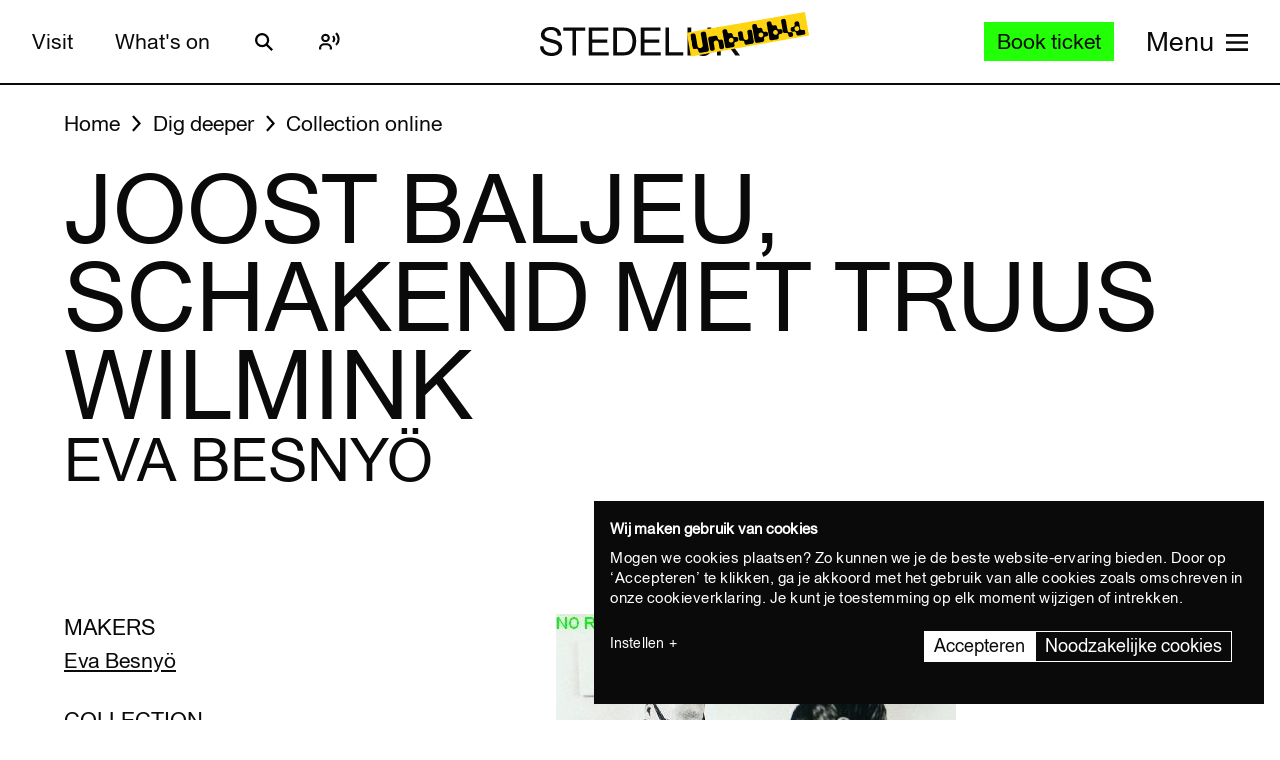

--- FILE ---
content_type: text/javascript
request_url: https://widget.enviso.io/build-ts/modern/components/common/enviso-tickets/enviso-timeslot-element.js
body_size: 1762
content:
import{x as t}from"../../../lit-element-5a533547.js";import{_ as e,b as i}from"../../../enviso-base-resolver-570a8de9.js";import{E as s,o}from"../../../enviso-base-element-f6ef1004.js";import{e as r}from"../../../query-assigned-elements-7a69526e.js";import{n}from"../../../property-b5f76130.js";import"../../../es.iterator.every-b874bb5d.js";import{o as a}from"../../../class-map-66f9a99a.js";import"../enviso-icon-element.js";let c,l,p,d,u,h,g=t=>t,m=class extends s{constructor(){super(),this.hideTimeslotEnd=!1,this.indicateLastTickets=!1,this.lastTicketsPercentage=25,this.selected=!1,this.showPricesOriginalPrices=!1,this.usingPointer=!1,this.addEventListener("click",(t=>{if(!this.isSufficientTickets)return t.preventDefault(),t.stopPropagation(),t.stopImmediatePropagation(),!1}))}render(){return super.applyStyle(t(c||(c=g`<style>:host{display:inline-block;min-width:8em;overflow:hidden}:host([tickets-left]){min-width:11em}:host([tickets-left][is-group-tickets]){min-width:13.75em}.hidden{display:block;position:absolute;border:0;clip:rect(0 0 0 0);width:1px;height:1px;overflow:hidden;padding:0;margin:-1px;white-space:nowrap}.enviso-timeslot-button{z-index:1;position:relative;background:#fdfdfd;height:100%;width:100%;border:1px solid #ccc;border-radius:3px;padding:.6em;cursor:pointer}.enviso-insufficient-tickets,.enviso-sold-out{cursor:not-allowed}.enviso-sold-out{background-color:#eee}.enviso-timeslot-button::-moz-focus-inner{border:0}.enviso-timeslot-button[tabindex='0']:not(.using-pointer):focus{box-shadow:inset 0 0 0 4px var(--enviso-secondary-color,#27a58c)}:host([selected]) .enviso-timeslot-button{border:1px solid var(--enviso-secondary-color,#27a58c)}:host([selected]) .enviso-timeslot-button:after{display:block;content:'';top:-100vh;left:-100vw;bottom:-100vh;right:-100vw;position:absolute;z-index:-1;opacity:.25;background:var(--enviso-secondary-color,#27a58c)}.enviso-amount-of-tickets{height:1em}.enviso-amount-of-tickets .enviso-amount-icon{font-size:1.3em;line-height:inherit;vertical-align:top;display:inline-block;margin-top:-.125em}.enviso-amount-inner{vertical-align:top}.enviso-timeslot-progress progress{display:block;direction:rtl;-ms-progress-appearance:bar;-webkit-appearance:none;-moz-appearance:none;appearance:none;height:2px;margin:.4em 0 0 0;width:100%;border-radius:1px;border:none;color:#00ac00;background-color:#ddd}.enviso-timeslot-progress progress::-webkit-progress-bar{background-color:#ddd}.enviso-timeslot-progress progress::-webkit-progress-value{background-color:#00ac00}.enviso-timeslot-progress progress::-moz-progress-bar{background-color:#00ac00}.enviso-timeslot-progress progress::-ms-fill{background-color:#00ac00;color:#00ac00;border:none}.enviso-timeslot-progress progress.tickets-low::-webkit-progress-value{background-color:red}.enviso-timeslot-progress progress.tickets-low::-moz-progress-bar{background-color:red}.enviso-timeslot-progress progress.tickets-low::-ms-fill{background-color:red;color:red}.enviso-timeslot-progress progress.tickets-low{color:red}.enviso-timeslot-info{display:flex;justify-content:space-between;white-space:nowrap}.enviso-timeslot-original-price{color:#b4b4b4;text-decoration-line:line-through}</style><button class="${0}" @mousedown="${0}" @blur="${0}" tabindex="${0}" aria-labelledby="enviso-start-time enviso-end-time" aria-pressed="${0}" ?disabled="${0}"><div class="enviso-timeslot-info"><div><time id="enviso-start-time">${0}</time> ${0}</div>${0} ${0} ${0}</div>${0}</button>`),a(this.buttonClassMap),this.onButtonMouseDown,this.onButtonBlur,this.selected?-1:0,this.selected?"true":"false",!this.isSufficientTickets,this.startTime,this._if(!this.hideTimeslotEnd,t(l||(l=g`<span>- </span><time id="enviso-end-time">${0}</time>`),this.endTime)),this._if(void 0!==this.ticketsLeft,t(p||(p=g`<span class="enviso-amount-of-tickets"><enviso-icon class="enviso-amount-icon" name="starred-ticket"></enviso-icon><span class="enviso-amount-inner" aria-hidden="true">${0}</span> <span class="hidden">${0}</span></span>`),this.ticketsLeftLabel,this.ticketsLeftAccessibleDescription)),this._if(this.showPricesOriginalPrices&&void 0!==this.originalPrice&&void 0!==this.price&&this.price!==this.originalPrice,t(d||(d=g`<div class="enviso-timeslot-original-price">${0}</div>`),i(this.originalPrice,this.currency,this.language))),this._if(void 0!==this.price,t(u||(u=g`<div>${0}</div>`),i(this.price,this.currency,this.language))),this._if(this.indicateLastTickets&&this.isSufficientTickets&&void 0!==this.ticketsLeft&&void 0!==this.ticketsTotal,t(h||(h=g`<div class="enviso-timeslot-progress">${0}</div>`),o('<progress value="'+this.ticketsLeft+'" max="'+this.ticketsTotal+'" class="'+this._if(this.indicateLastTickets&&this.isLowTickets,"tickets-low")+'"></progress>')))))}get ticketsLeftAsString(){return this.ticketsLeft.toString()}get isSufficientTickets(){return void 0===this.ticketsRequired||void 0===this.ticketsLeft||this.ticketsLeft>=this.ticketsRequired}get isLowTickets(){return this.ticketsLeft/this.ticketsTotal<this.lastTicketsPercentage/100}get buttonClassMap(){return{"enviso-timeslot-button":!0,"using-pointer":this.usingPointer,"enviso-sold-out":0===this.ticketsLeft,"enviso-insufficient-tickets":!this.isSufficientTickets}}get ticketsLeftLabel(){if(void 0===this.ticketsLeft)return"";return this.isGroupTickets?(t=>1===this.ticketsLeft?this.t("{0} group",t):this.t("{0} groups",t))(this.ticketsLeftAsString):this.ticketsLeftAsString}get ticketsLeftAccessibleDescription(){return void 0===this.ticketsLeft?"":this.isGroupTickets?this.t("{0} group tickets remaining.",this.ticketsLeftAsString):this.t("{0} tickets remaining.",this.ticketsLeftAsString)}onButtonMouseDown(){this.usingPointer=!0,this.requestUpdate()}onButtonBlur(){this.usingPointer=!1,this.requestUpdate()}};e([n({attribute:"hide-timeslot-end",type:Boolean})],m.prototype,"hideTimeslotEnd",void 0),e([n({type:Boolean,attribute:"indicate-last-tickets"})],m.prototype,"indicateLastTickets",void 0),e([n({type:Number,attribute:"last-tickets-percentage"})],m.prototype,"lastTicketsPercentage",void 0),e([n({type:Boolean,attribute:!0,reflect:!0})],m.prototype,"selected",void 0),e([n({type:Number,attribute:"tickets-left"})],m.prototype,"ticketsLeft",void 0),e([n({type:Number,attribute:"tickets-required"})],m.prototype,"ticketsRequired",void 0),e([n({type:Number,attribute:"tickets-total"})],m.prototype,"ticketsTotal",void 0),e([n({type:Boolean,attribute:"is-group-tickets"})],m.prototype,"isGroupTickets",void 0),e([n({type:String,attribute:"start-time"})],m.prototype,"startTime",void 0),e([n({type:String,attribute:"end-time"})],m.prototype,"endTime",void 0),e([n({type:Boolean,attribute:"show-original-prices"})],m.prototype,"showPricesOriginalPrices",void 0),e([n({attribute:!1})],m.prototype,"price",void 0),e([n({attribute:!1})],m.prototype,"originalPrice",void 0),e([n({attribute:!1})],m.prototype,"currency",void 0),m=e([r("enviso-timeslot")],m);export{m as EnvisoTimeslotElement};
